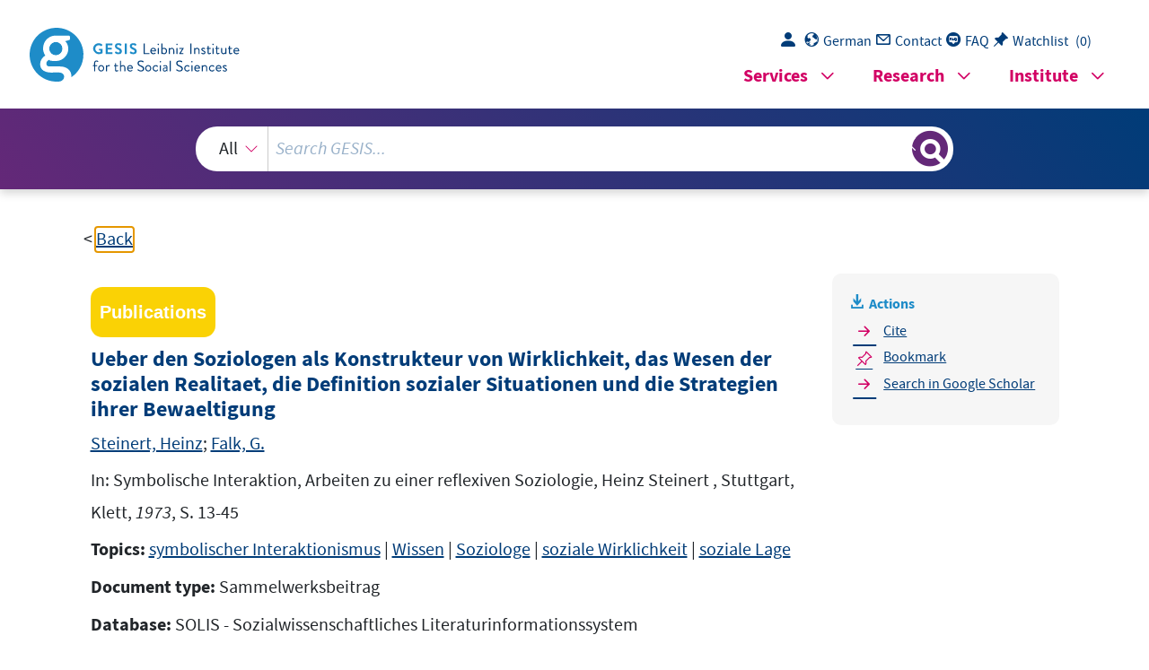

--- FILE ---
content_type: text/html; charset=UTF-8
request_url: https://search.gesis.org/services/get_stella_recommendation.php?doc_id=gesis-solis-00020470
body_size: 22374
content:
{"hits":{"total":{"value":10,"relation":"eq"},"hits":[{"_index":"gesis-18-01-2026-02-01-14","_id":"bibsonomy-stadtmuller2019adaptation","_version":1,"_seq_no":332164,"_primary_term":1,"found":true,"_source":{"id":"bibsonomy-stadtmuller2019adaptation","type":"publication","title":"Adaptation of the AAPOR Final Disposition Codes for the German Survey Context (Version 1.0)","date":"2019","date_recency":"2019","person":["Stadtm\u00fcller, Sven","Silber, Henning","Daikeler, Jessica","Martin, Silke","Sand, Matthias","Schmich, Patrick","Schr\u00f6der, Jette","Struminskaya, Bella","Weyandt, Kai","Zabal, Anouk"],"person_sort":"Stadtm\u00fcllerSilberDaikeler","language":"english","doi":"10.15465\/gesis-sg_en_026","source":"36, 2019","coreEditor":"","corePublisher":"","coreSatit":"","coreJournalTitle":"","corePagerange":"36","coreZsband":"","coreZsnummer":"","institution":"GESIS - Leibniz-Institut f\u00fcr Sozialwissenschaften","abstract":"Detailed and precise documentation is the key to scientific research and of particular importance for high-quality data collection. An important parameter for each survey is the response rate. It reflects how many persons initially invited to participate finally took part in a survey interview. In any case, every survey based on a probability sample should report its response rate, since it provides first and easily assessable information about the data collection process. The American Association for Public Opinion Research (AAPOR) has proposed Standard Definitions that include final disposition codes as guidelines for reporting of response rates. These definitions take various modes of data collection into account. However, the final disposition codes proposed by AAPOR are based on sampling and data collection practices in the context of the United States. To date, there is no clear guidance on how to adapt these definitions in a comparable manner for the German context. This survey guideline aims to close this information gap and offers operational definitions for the AAPOR final disposition codes that are applicable in the German context.","bibtex_key":"stadtmuller2019adaptation","remarks":"https:\/\/doi.org\/10.15465\/gesis-sg_en_026. (GESIS Panel)","address":"Mannheim","recordurl":"https:\/\/doi.org\/10.15465\/gesis-sg_en_026","document_type":"techreport","tags":["2019","ALLBUS_contra","GA","GESISpanel","GP.pop","GP.pop_input2019","GP.pop_pro","OA_SSOAR","OAproved","checked","english","jak","rp","techreport"],"data_source":["GESIS Panel-Bibliography"],"study_group":["GESIS Panel"],"group_description":[],"group_number":[],"group_link":[],"study_group_en":[],"group_description_en":[],"group_link_en":[],"group_image_file":[],"index_source":"Bibsonomy","literature_collection":"GESIS-Literaturpool","gesis_own":1},"system_type":"EXP","doc_rank":1,"rid":14279381},{"_index":"gesis-18-01-2026-02-01-14","_id":"gesis-solis-00625227","_version":1,"_seq_no":355129,"_primary_term":1,"found":true,"_source":{"title":"Wissenschaftstheoretische Positionen : wie verh\u00e4lt sich die Soziologie zu ihrem Gegenstand?","id":"gesis-solis-00625227","date":"2014","date_recency":"2014","portal_url":"http:\/\/sowiport.gesis.org\/search\/id\/gesis-solis-00625227","type":"publication","person":["Kneer, Georg"],"person_sort":"Kneer","source":"In: Handbuch der Soziologie, J\u00f6rn Lamla <Hrsg.> ; Hartmut Rosa <Hrsg.> ; David Strecker <Hrsg.>, Konstanz, UVK Verl.-Ges., 2014, S. 45-60","links":[],"subtype":"in_proceedings","publisher":"GESIS","database":"SOLIS - Sozialwissenschaftliches Literaturinformationssystem","document_type":"Sammelwerksbeitrag","coreAuthor":["Kneer, Georg"],"coreSjahr":"2014","coreSverl":"UVK Verl.-Ges.","coreSatit":"Handbuch der Soziologie","coreSseries":["UTB : Soziologie"],"corePagerange":"45-60","coreIsbn":"978-3-8252-8601-9","coredoctypelitadd":["Aufsatz"],"coreLanguage":["Deutsch (DE)"],"coreSort":"Konstanz","data_source":"GESIS-Literaturpool","link_count":0,"gesis_own":1,"fulltext":0,"index_source":"OUTCITE","literature_collection":"GESIS-Literaturpool"},"system_type":"BASE","doc_rank":2,"rid":14279381},{"_index":"gesis-18-01-2026-02-01-14","_id":"zis-GESIS2014GESISPanelStandardEdition","_version":2,"_seq_no":427502,"_primary_term":1,"found":true,"_source":{"type":"publication","document_type":"book","literature_collection":"GESIS-Literaturpool","data_source":"GESIS-ZIS","index_source":"GESIS-ZIS-BIBTEX","coreAuthor":["GESIS"],"date_recency":"2014","coreSjahr":"2014","date":"2014","title":"GESIS Panel Standard Edition. GESIS Datenarchiv, K\u00f6ln. ZA5665 Datenfile Version 3.0.0","url_scale":["http:\/\/zis.gesis.org\/skala\/Breyer-Bluemke-Deutsche-Version-der-Positive-and-Negative-Affect-Schedule-PANAS-(GESIS-Panel)"],"doi_scale":["http:\/\/dx.doi.org\/10.6102\/zis242"],"url_website_scale":["\"GESIS Panel\"http:\/\/www.gesis.org\/en\/services\/data-collection\/gesis-panel\/"],"url_dataset_scale":["\"GESIS Panel ? Standard Edition\"http:\/\/dx.doi.org\/10.4232\/1.12360","\"GESIS Panel ? Extended Edition\"http:\/\/dx.doi.org\/10.4232\/1.12359","\"Prim\u00e4rdaten OASIS 2009\"http:\/\/dx.doi.org\/10.5160\/psychdata.thcs01ol03","\"Altern und Lebenserfahrung im Erwachsenenalter (ALLEE) 2012\"http:\/\/dx.doi.org\/10.5160\/psychdata.lgfr97al01","\"Deutscher Alterungssurvey (DEAS) 2002\"http:\/\/www.dza.de\/fdz\/datenbestellung.html"],"note":"ZIS, Skala, s. url_scale","keywords":"ZIS","id":"zis-GESIS2014GESISPanelStandardEdition","person":["GESIS"],"person_sort":"GESIS","source":"","gesis_own":1,"related_instruments_tools":[{"view":"","id":"zis242"}],"link_count":1},"system_type":"EXP","doc_rank":3,"rid":14279381},{"_index":"gesis-18-01-2026-02-01-14","_id":"gesis-ssoar-40681","_version":2,"_seq_no":339241,"_primary_term":1,"found":true,"_source":{"title":"Die gesellschaftliche Konstruktion der Technik: zur Entwicklung eines Theorieansatzes f\u00fcr die Forschung im Bereich der Techniksoziologie","id":"gesis-ssoar-40681","date":"1989","date_recency":"1989","portal_url":"http:\/\/www.ssoar.info\/ssoar\/handle\/document\/40681","type":"publication","person":["Hochgerner, Josef"],"person_sort":"Hochgerner","links":[{"label":"URN","link":"http:\/\/nbn-resolving.de\/urn:nbn:de:0168-ssoar-406811"}],"publisher":"Seismo Verl.","document_type":"Konferenzbeitrag","institutions":["DGS"],"coreAuthor":["Hochgerner, Josef"],"coreEditor":["Hoffmann-Nowotny, Hans-Joachim"],"coreSjahr":"1989","corePublisher":"Seismo Verl.","coreSatit":"Kultur und Gesellschaft: gemeinsamer Kongre\u00df der Deutschen, der \u00d6sterreichischen und der Schweizerischen Gesellschaft f\u00fcr Soziologie, Z\u00fcrich 1988 ; Beitr\u00e4ge der Forschungskomitees, Sektionen und Ad-hoc-Gruppen","publishLocation_str_mv":"Z\u00fcrich","coreLanguage":"de","urn":"urn:nbn:de:0168-ssoar-406811","data_source":"GESIS-SSOAR","index_source":"GESIS-SSOAR","database":"SSOAR - Social Science Open Access Repository","link_count":0,"gesis_own":1,"fulltext":1,"metadata_quality":10,"full_text":"                                                     "},"system_type":"BASE","doc_rank":4,"rid":14279381},{"_index":"gesis-18-01-2026-02-01-14","_id":"gesis-ssoar-69790","_version":14,"_seq_no":428598,"_primary_term":1,"found":true,"_source":{"title":"The Survey on \"Family Models in Germany\" (FAMOD): a Description of the Data","id":"gesis-ssoar-69790","date":"2020","date_recency":"2020","abstract":"The FAMOD project, which is funded by the German Research Foundation (DFG), investigates the diversity of existing family  Models after separation or divorce in Germany. The project\u2019s aim is to provide detailed information about the living conditions of mothers, fathers, and children in different post-separation family configurations, namely in sole physical custody (SPC) and in joint physical custody (JPC) arrangements. Employing a multi-actor design, the survey closely examines the well-being of the  Individual family members in order to identify the potentials and challenges within a specific physical custody care arrangement. Because JPC families are still extremely rare in Germany (less than 1% of all families with minor children), this project is the first to collect data from a sufficient number of JPC families for detailed statistical analyses. Based on a quota sample, FAMOD provides data of 1,554 families in Germany (nuclear, SPC, and JPC families). This working paper contains a description of the sampling procedure, details about the process of data collection, and a benchmarking of selected core sociodemographic variables against the results from other German surveys.","portal_url":"https:\/\/www.ssoar.info\/ssoar\/handle\/document\/69790","type":"publication","topic":["Bundesrepublik Deutschland","Ehescheidung","Datenqualit\u00e4t","Mutter","Lebensbedingungen","Familienform","Kind","elterliche Trennung","Vater","elterliches Sorgerecht"],"person":["Steinbach, Anja","Brocker, Sven A.","Augustijn, Lara"],"person_sort":"SteinbachBrockerAugustijn","links":[{"label":"URN","link":"http:\/\/nbn-resolving.de\/urn:nbn:de:0168-ssoar-69790-1"},{"label":"DOI","link":"https:\/\/doi.org\/10.6104\/DBsF-2020-01"}],"document_type":"Forschungsbericht","coreAuthor":["Steinbach, Anja","Brocker, Sven A.","Augustijn, Lara"],"coreSjahr":"2020","coreZsband":"1\/2020","publishLocation_str_mv":"Duisburg","coreLanguage":"en","doi":"https:\/\/doi.org\/10.6104\/DBsF-2020-01","urn":"urn:nbn:de:0168-ssoar-69790-1","coreIssn":"0949-8516","data_source":"GESIS-SSOAR","index_source":"GESIS-SSOAR","database":"SSOAR - Social Science Open Access Repository","link_count":4,"gesis_own":1,"fulltext":1,"metadata_quality":10,"related_references":[{"view":"A. (2017). Getrennt gemeinsam erziehen. Befragung von Trennungseltern im Auftrag des BMFSFJ. Untersuchungsbericht.","pdf_url":""},{"view":"<a href=\"https:\/\/search.gesis.org\/research_data\/ZA6849\" target=\"_blank\">Steinbach, A., Helms, T. (2020). FAMOD -Familienmodelle in Deutschland -Methodenbe- richt. Cologne: GESIS Data Archive, 1.<\/a> ","pdf_url":""},{"view":"Jugendinstitut, D. (2012). Growing Up in Germany: Everyday Life \u0301s World (AID:A. GESIS Data Archive.","pdf_url":""},{"view":"<a href=\"https:\/\/doi.org\/10.1111\/fcre.12300\" target=\"_blank\">Meyer, D. R., Cancian, M., Cook, S. T. (2017). The growth in shared custody in the United States: Patterns and implications. Family Court Review, 55(4), pp. 500-512.<\/a> ","pdf_url":""},{"view":"P\u00f6tter, U. (2012). Design aspects of the AID:A 1 survey relevant for data analysts. GE- SIS Data Archive (ZA5577.","pdf_url":""},{"view":"<a href=\"https:\/\/search.gesis.org\/publication\/gesis-ssoar-19859\" target=\"_blank\">Berufsbildung, B., Markus\/Scharnhorst, S. W., T., Wende, T. (2018). Sonderauswertungen der \u201aDatenbank Auszubildende des Bundesinstituts f\u00fcr Berufsbildung auf Basis der Daten der Berufsbildungsstatistik der statistischen \u00c4mter des Bundes und der L\u00e4nder (Erhebung zum 31.12. Wies baden: Statistik der Baufertigstellungen. Merkmalsdefinitionen. Statistische Ana- lysen und Studien Nordrhein-Westfalen, Bd 17 oder Wirtschaft und Statistik 8\/2004.<\/a> <span class=\"references_pdf_link icon-gs-cv pe-1\"><\/span><a target=\"_blank\" href=\"https:\/\/www.ssoar.info\/ssoar\/bitstream\/handle\/document\/19859\/?sequence=1\">PDF<\/a>","pdf_url":"https:\/\/www.ssoar.info\/ssoar\/bitstream\/handle\/document\/19859\/?sequence=1"},{"view":"<a href=\"https:\/\/doi.org\/10.1111\/famp.12372\" target=\"_blank\">Steinbach, A. (2019). Children's and parents' well-being in joint physical custody: A lit- erature review. Fami- ly Process, 58(2), pp. 353-369.<\/a> ","pdf_url":""},{"view":"Archive, G. E. S., C. (n.d.). ZA6849 Data file Version 1.0.0.","pdf_url":""},{"view":"<a href=\"https:\/\/doi.org\/10.1111\/famp.12536\" target=\"_blank\">Steinbach, A., Augustijn, L., Corkadi, G. (2021). Joint physical custody and adolescents' life satisfac- tion in 37 North American and European countries. Family Process, 60(1), pp. 145-158.<\/a> ","pdf_url":""}],"related_research_data_search":[{"view":"PAIRFAM","link":"?q=PAIRFAM&type=research_data","link_reason":" scales from other family-related surveys (e.g.,  <b>pairfam<\/b> , GGP, HBSC), in particular surveys with a [...]  Family Panel ( <b>pairfam<\/b> ) made it impossible to compare the sample with the FAMOD sample. Additionally"},{"view":"ALLBUS","link":"?study_group=ALLBUS&type=research_data","link_reason":" Sozialwissenschaften\" [ <b>German General Social Survey<\/b> ]), a data set that is representative for the general [...]  used because of its longitudinal design and the associated problems of selection. The  <b>German General Social Survey<\/b>  (ALLBUS"},{"view":"SOEP","link":"?q=SOEP&type=research_data","link_reason":"\/en\/data \/samples\/). The same held true for the German  <b>Socio-Economic Panel<\/b>  (GSOEP). It could not be [...]  for the German  <b>Socio-Economic Panel<\/b>  (GSOEP). It could not be used because of its longitudinal design"},{"view":"Generations & Gender Survey","link":"?q=Generations & Gender Survey&type=research_data","link_reason":" Survey ( <b>GGS<\/b> ) was too old (Wave 1: 2005; Wave 2: 2008). The birth-cohort sample design of the German [...]  comparison. For instance, the data from the Generations and Gender Survey ( <b>GGS<\/b> ) was too old (Wave 1: 2005"}],"related_research_data_auto_10_4232_1_13571":[{"link_score":17.56142,"id":"ZA6849","check":""},{"link_reason":"ZA6849 Data file Version     <b>10.4232\/1.13571<\/b>     1.0.0                   Joint physical custody and adolescents"},{"link_reason":"ZA6849 Data file Version     <b>10.4232\/1.13571<\/b>     1.0.0                   Joint physical custody and adolescents"},{"link_reason":"ZA6849 Data file Version     <b>10.4232\/1.13571<\/b>     1.0.0                   Joint physical custody and adolescents"}],"related_research_data_auto_ALLBUS_2016":[{"link_score":8.988228,"id":"ZA5253","check":""},{"link_score":6.8483305,"id":"ZA5251","check":""},{"link_score":12.876767,"id":"ZA5252","check":""},{"link_score":11.080793,"id":"ZA5254","check":""},{"link_score":10.521729,"id":"ZA5250","check":""},{"link_reason":" the FAMOD sample and the ALLBUS sample, a subset was created for the  <b>ALLBUS 2016<\/b> . All respondents who"}],"related_research_data_auto_Familienmodelle_in_Deutschland_FAMOD":[{"link_score":26.826942,"id":"ZA6849","check":""},{"link_reason":" <b>in Deutschland (FAMOD<\/b> ) GESIS Data Archive, Cologne. [...]  <b>in Deutschland (FAMOD<\/b> )                        GESIS Data Archive, Cologne."},{"link_reason":" <b>in Deutschland (FAMOD<\/b> ) GESIS Data Archive, Cologne. [...]  <b>in Deutschland (FAMOD<\/b> )                        GESIS Data Archive, Cologne."},{"link_reason":" <b>in Deutschland (FAMOD<\/b> ) GESIS Data Archive, Cologne. [...]  <b>in Deutschland (FAMOD<\/b> )                        GESIS Data Archive, Cologne."}],"related_research_data_auto_Growing_Up_in_Germany_Everyday_Life_s_World_AID_A":[{"link_score":22.387283,"id":"ZA5577","check":""},{"link_reason":" <b>Up in Germany: Everyday Life\u00b4s World (AID:A<\/b> ) GESIS Data Archive (ZA5577) The growth in shared custody [...]  <b>Up in Germany: Everyday Life\u00b4s World (AID:A<\/b> )        Deutsches Jugendinstitut              GESIS Data"},{"link_reason":" <b>Up in Germany: Everyday Life\u00b4s World (AID:A<\/b> ) GESIS Data Archive (ZA5577) The growth in shared custody [...]  <b>Up in Germany: Everyday Life\u00b4s World (AID:A<\/b> )        Deutsches Jugendinstitut              GESIS Data"},{"link_reason":" <b>Up in Germany: Everyday Life\u00b4s World (AID:A<\/b> ) GESIS Data Archive (ZA5577) The growth in shared custody [...]  <b>Up in Germany: Everyday Life\u00b4s World (AID:A<\/b> )        Deutsches Jugendinstitut              GESIS Data"}],"related_research_data_auto_The_German_Family_Panel_pairfam":[{"link_score":16.696383,"id":"ZA5678","check":""},{"link_reason":"The birth-cohort sample design of  <b>the German Family Panel (pairfam<\/b> ) made it impossible to compare the [...] The birth-cohort sample design of  <b>the German Family Panel (pairfam<\/b> ) made it impossible to compare the"}],"related_research_data_auto_ZA5254":[{"link_score":15.709888,"id":"ZA5254","check":""},{"link_reason":"GESIS Data Archive ( <b>ZA5254<\/b> ) FAMOD -Familienmodelle in Deutschland -Methodenbericht GESIS Data Archive [...] GESIS Data Archive ( <b>ZA5254<\/b> )        German General Social Survey              Allgemeine Bev\u00f6lkerungsumfrage"},{"link_reason":"GESIS Data Archive ( <b>ZA5254<\/b> ) FAMOD -Familienmodelle in Deutschland -Methodenbericht GESIS Data Archive [...] GESIS Data Archive ( <b>ZA5254<\/b> )        German General Social Survey              Allgemeine Bev\u00f6lkerungsumfrage"},{"link_reason":"GESIS Data Archive ( <b>ZA5254<\/b> ) FAMOD -Familienmodelle in Deutschland -Methodenbericht GESIS Data Archive [...] GESIS Data Archive ( <b>ZA5254<\/b> )        German General Social Survey              Allgemeine Bev\u00f6lkerungsumfrage"}],"related_research_data_auto_ZA5577":[{"link_score":18.67067,"id":"ZA5577","check":""},{"link_reason":"GESIS Data Archive (ZA6849) Growing Up in Germany: Everyday Life\u00b4s World (AID:A) GESIS Data Archive ( <b>ZA5577<\/b>  [...] of the AID:A 1 survey relevant for data analysts        U P\u00f6tter              GE-SIS Data Archive ( <b>ZA5577<\/b> "},{"link_reason":"GESIS Data Archive (ZA6849) Growing Up in Germany: Everyday Life\u00b4s World (AID:A) GESIS Data Archive ( <b>ZA5577<\/b>  [...] of the AID:A 1 survey relevant for data analysts        U P\u00f6tter              GE-SIS Data Archive ( <b>ZA5577<\/b> "},{"link_reason":"GESIS Data Archive (ZA6849) Growing Up in Germany: Everyday Life\u00b4s World (AID:A) GESIS Data Archive ( <b>ZA5577<\/b>  [...] of the AID:A 1 survey relevant for data analysts        U P\u00f6tter              GE-SIS Data Archive ( <b>ZA5577<\/b> "}],"related_research_data_auto_ZA6849":[{"link_score":19.922224,"id":"ZA6849","check":""},{"link_reason":"scales see the data and codebooks of FAMOD on the GESIS website (https:\/\/search.gesis.org\/research_data\/ <b>ZA6849 ZA6849<\/b>  Data file Version Joint physical custody and adolescents' life satisfaction in 37 North American"},{"link_reason":"scales see the data and codebooks of FAMOD on the GESIS website (https:\/\/search.gesis.org\/research_data\/ <b>ZA6849 ZA6849<\/b>  Data file Version Joint physical custody and adolescents' life satisfaction in 37 North American"},{"link_reason":"scales see the data and codebooks of FAMOD on the GESIS website (https:\/\/search.gesis.org\/research_data\/ <b>ZA6849 ZA6849<\/b>  Data file Version Joint physical custody and adolescents' life satisfaction in 37 North American"}]},"system_type":"EXP","doc_rank":5,"rid":14279381},{"_index":"gesis-18-01-2026-02-01-14","_id":"ubk-opac-LY000634801-LP","_version":1,"_seq_no":379569,"_primary_term":1,"found":true,"_source":{"title":"Sozialisationstheorien : eine Einf\u00fchrung in den Zusammenhang von Gesellschaft, Institution und Subjektwerdung","id":"ubk-opac-LY000634801-LP","date":"1997","date_recency":"1997","portal_url":"http:\/\/sowiport.gesis.org\/search\/id\/ubk-opac-LY000634801","type":"publication","topic":["Sozialisation","Theorie"],"person":["Tillmann, Klaus-J\u00fcrgen"],"person_sort":"Tillmann","source":"Reinbek bei Hamburg, Rowohlt, 1997, 317  : graph. Darst., (rororo ; 55476 : Rowohlts Enzyklop\u00e4die)","links":[],"subtype":"book","publisher":"USB K\u00f6ln","database":"USB K\u00f6ln - Sondersammelgebiet Sozialwissenschaften","document_type":"Buch","coreAuthor":["Tillmann, Klaus-J\u00fcrgen"],"coreEdition":"Orig.-Ausg., 8. Aufl.","corePublisher":"Rowohlt","coreSseries":["rororo ; 55476 : Rowohlts Enzyklop\u00e4die"],"coreIsbn":"3-499-55476-3","coreLanguage":["Deutsch (DE)"],"data_source":"GESIS-Literaturpool","link_count":0,"gesis_own":1,"fulltext":0,"index_source":"LINK-DB-NEW","literature_collection":"GESIS-Literaturpool"},"system_type":"BASE","doc_rank":6,"rid":14279381},{"_index":"gesis-18-01-2026-02-01-14","_id":"gesis-ssoar-66069","_version":8,"_seq_no":428373,"_primary_term":1,"found":true,"_source":{"title":"Documenting Georeferenced Social Science Survey Data: Limits of Metadata Standards and Possible Solutions","id":"gesis-ssoar-66069","date":"2019","date_recency":"2019","abstract":"In this article, we present documentation of the georeferenced social science survey data that are spatially linked to geospatial data attributes. We introduce the challenges of documentation, as different metadata standards are used for both data sources: social science survey data and geospatial data. In particular, we analyze the extent to which the social sciences metadata standard DDI Lifecycle is capable of incorporating the geosciences metadata standard ISO 19115. We find that the most challenging attributes to describe are those concerning the geographic structure of the geospatial data, especially if they stem from different sources. To navigate these issues, we developed and evaluated four workaround approaches which we demonstrate in a case study on the georeferenced German General Social Survey. Because not all of the approaches apply equally to every research project and institution, we provide a scheme to assist in making informed and weighted decisions.","portal_url":"https:\/\/www.ssoar.info\/ssoar\/handle\/document\/66069","type":"publication","topic":["Datengewinnung","Geographie","Datendokumentation","ALLBUS","Befragung","geographische Faktoren","Fallstudie","Umfrageforschung","Datenaufbereitung"],"person":["J\u00fcnger, Stefan","Borschewski, Kerrin","Zenk-M\u00f6ltgen, Wolfgang"],"person_sort":"J\u00fcngerBorschewskiZenk-M\u00f6ltgen","source":"In: The Journal of Map & Geography Libraries: Advances in Geospatial Information, Collections & Archives, 15, 2019, 1, 68-95","links":[{"label":"URN","link":"http:\/\/nbn-resolving.de\/urn:nbn:de:0168-ssoar-66069-4"},{"label":"DOI","link":"https:\/\/doi.org\/10.1080\/15420353.2019.1659903"}],"subtype":"journal_article","document_type":"Zeitschriftenartikel","institutions":["GESIS"],"coreAuthor":["J\u00fcnger, Stefan","Borschewski, Kerrin","Zenk-M\u00f6ltgen, Wolfgang"],"coreSjahr":"2019","coreJournalTitle":"The Journal of Map & Geography Libraries: Advances in Geospatial Information, Collections & Archives","coreZsband":"15","coreZsnummer":"1","coreLanguage":"en","doi":"https:\/\/doi.org\/10.1080\/15420353.2019.1659903","urn":"urn:nbn:de:0168-ssoar-66069-4","coreIssn":"1542-0361","data_source":"GESIS-SSOAR","index_source":"GESIS-SSOAR","database":"SSOAR - Social Science Open Access Repository","link_count":2,"gesis_own":1,"fulltext":1,"metadata_quality":10,"related_references":[{"view":"<a href=\"https:\/\/d-nb.info\/1245333070\" target=\"_blank\">A. K. L., K. L. A. (2015). Leitlinien zur bundesweit einheitlichen Archivierung von Geobasisdaten. Hamburg: Abschlussbericht der gemeinsamen AdV-KLA-Arbeitsgruppe \"Archivierung von Geobasisdaten\" 2014-2015.<\/a> ","pdf_url":""},{"view":"<a href=\"https:\/\/doi.org\/10.1300\/j230v02n01_03\" target=\"_blank\">Ahonen-Rainio, P. (2006). Metadata for geographic information. Journal of Map & Geography Libraries, 2(1), pp. 37-66.<\/a> ","pdf_url":""},{"view":"<a href=\"https:\/\/doi.org\/10.1353\/sof.2002.0038\" target=\"_blank\">Ainsworth, J. W. (2002). Why does it take a village?: the media- tion of neighborhood effects on educational achievement. So- cial Forces, 81(1), pp. 117-152.<\/a> ","pdf_url":""},{"view":"<a href=\"https:\/\/doi.org\/10.1080\/10106049.2010.496496\" target=\"_blank\">Allshouse, W. B., Fitch, M. K., Hampton, K. H., Gesink, D. C., Doherty, I. A., Leone, P. A., Serre, M. L., Miller, W. C. (2010). Geomasking sensitive health data and privacy protection: An evaluation using an E911 database. Geocarto International, 25(6).<\/a> ","pdf_url":""},{"view":"<a href=\"https:\/\/utpjournals.press\/doi\/10.3138\/RU65-81R3-0W75-8V21\" target=\"_blank\">Armstrong, M. P., Ruggles, A. J. (2005). Geographic information technologies and personal privacy. Cartographica: The International Journal for Geographic Information and Geovisualization, 40(4), pp. 63-73.<\/a> ","pdf_url":""},{"view":"<a href=\"https:\/\/search.gesis.org\/publication\/zis-Allport1958The\" target=\"_blank\">Allport, G. W., Clark, K., Pettigrew, T. (1954). The Nature of Prejudice. Abridged. Reading. Palo Alto \/ London, Don Mills: Addison-Wesley Publishing Company, Inc. Educational Opportunities and the Role of Institutions, ZEV Discussion Paper, 8(9).<\/a> ","pdf_url":""},{"view":"<a href=\"https:\/\/doi.org\/10.2307\/588680\" target=\"_blank\">Blalock, H. M. (1967). Toward a Theory of Minority-Group Relations. New York: Wiley.<\/a> ","pdf_url":""},{"view":"<a href=\"https:\/\/search.gesis.org\/publication\/gesis-ssoar-57551\" target=\"_blank\">Bluemke, M., Resch, B., Lechner, C., ., Kolb, J. P., Kolb, J. P. (2017). Integrat- ing Geographic Information into Survey Research: Current Applications, Chal- lenges, and Future Avenues. Survey Research Methods, 11(3), pp. 307-327.<\/a> ","pdf_url":""},{"view":"<a href=\"https:\/\/journals.sagepub.com\/doi\/10.2307\/1388607\" target=\"_blank\">Blumer, H. (1958). Race Prejudice as a Sense of Group Position, in: The Pacific Sociologi. The Pacific So- ciological Review, 1(1), pp. 3-7.<\/a> ","pdf_url":""},{"view":"<a href=\"https:\/\/doi.org\/10.1093\/eurpub\/ckt117\" target=\"_blank\">Bocquier, A., Cortaredona, S., Boutin, C., David, A., Bigot, A., Chaix, B., Gaudart, J., Verger, P. (2014). Is Exposure to Night-Time Traffic Noise a Risk Factor for Pur- chase of Anxiolytic-Hypnotic Medication? A Cohort Study. The European Journal of Public Health, 24(2), pp. 298-303.<\/a> <span class=\"references_pdf_link icon-gs-cv pe-1\"><\/span><a target=\"_blank\" href=\"https:\/\/academic.oup.com\/eurpub\/article-pdf\/24\/2\/298\/17358747\/ckt117.pdf\">PDF<\/a>","pdf_url":"https:\/\/academic.oup.com\/eurpub\/article-pdf\/24\/2\/298\/17358747\/ckt117.pdf"},{"view":"<a href=\"https:\/\/doi.org\/10.1002\/hec.2948\" target=\"_blank\">Boes, S., N\u00fcesch, S., Stillman, S. (2013). Aircraft noise, health, and residential sorting: Evidence from two quasi-experiments: Aircraft noise and health. Health Economics, 22(9), pp. 1037-1051.<\/a> <span class=\"references_pdf_link icon-gs-cv pe-1\"><\/span><a target=\"_blank\" href=\"https:\/\/www.econstor.eu\/bitstream\/10419\/62520\/1\/720531691.pdf\">PDF<\/a>","pdf_url":"https:\/\/www.econstor.eu\/bitstream\/10419\/62520\/1\/720531691.pdf"},{"view":"<a href=\"https:\/\/doi.org\/10.1016\/j.ssresearch.2010.04.013\" target=\"_blank\">Crowder, K., South, S. J. (2011). Spatial and Temporal Dimensions of Neigh- borhood Effects on High School Graduation. Social Science Research, 40(1), pp. 87-106.<\/a> ","pdf_url":""},{"view":"<a href=\"https:\/\/osf.io\/wzps8\/\" target=\"_blank\">D. (2017). DataCite Metadata Scheme 4.1.<\/a> ","pdf_url":""},{"view":"<a href=\"https:\/\/doi.org\/10.1177\/0042098014522719\" target=\"_blank\">Dill, V., Jirjahn, U. (2014). Uwe 2014: Ethnic Residential Segregation and Immigrants' Percep- tions of Discrimination in West Germany. Urban Stud- ies, 51(16), pp. 3330-3347.<\/a> <span class=\"references_pdf_link icon-gs-cv pe-1\"><\/span><a target=\"_blank\" href=\"http:\/\/www.diw.de\/documents\/publikationen\/73\/diw_01.c.390463.de\/diw_sp0416.pdf\">PDF<\/a>","pdf_url":"http:\/\/www.diw.de\/documents\/publikationen\/73\/diw_01.c.390463.de\/diw_sp0416.pdf"},{"view":"<a href=\"https:\/\/onlinelibrary.wiley.com\/doi\/10.1111\/jomf.12355\" target=\"_blank\">Downey, L., Crowder, K., Kemp, R. J. (2016). Family Structure, Res- idential Mobility, and Environmental Inequality: Family Structure and Envi- ronmental Inequality. Journal of Marriage and Family, 79(2), pp. 535-555.<\/a> ","pdf_url":""},{"view":"<a href=\"https:\/\/kilthub.cmu.edu\/articles\/journal_contribution\/Disclosure_Risk_vs_Data_Utility_The_R-U_Confidentiality_Map\/6471215\/1\" target=\"_blank\">Duncan, G. T., Keller-McNulty, S. A., Stokes, S. L. (2003). Disclosure risk vs. data utility: The R-U confidentiality map. CHANCE, 17(3), pp. 16-20.<\/a> ","pdf_url":""},{"view":"<a href=\"https:\/\/doi.org\/10.1177\/0306312711413314\" target=\"_blank\">Edwards, P. N. M., S.\/Batcheller, M., L.\/Bowker, A., ., L, C. (2011). Edwards u. a.: Science Friction. Data, Metadata, and Collaboration. Social Studies of Science, 41(5), pp. 667-690.<\/a> ","pdf_url":""},{"view":"Parliament, E., Council, E. (2002). Directive 2002\/49\/EC of the European Parliament and of the European Council.","pdf_url":""},{"view":"<a href=\"https:\/\/search.gesis.org\/publication\/gris-publication-4boq44paego0\" target=\"_blank\">F\u00f6rster, A. (2018). Ethnic Heterogeneity and Electoral Turnout: Evidence from Lin- king Neighbourhood Data with Individual Voter Data. GESIS -Leibniz-Institut f\u00fcr Sozialwissenschaften (2015): Allgemeine Bev\u00f6lkerungsumfrage der Sozialwissen- schaften ALLBUS 2014. GESIS Datenarchiv, 53 pp. 57-65.<\/a> ","pdf_url":""},{"view":"<a href=\"http:\/\/hdl.handle.net\/10419\/152302\" target=\"_blank\">Goebel, J., Goodchild, D. I. W., M, H., R., Wise, S. (2017). SOEP 2015 -Informationen zu den SOEP-Geocodes in SOEP v32 (Tech. DIW Berlin, German Institute for Economic Research. International journal of geographical information systems, 65 pp. 407-423.<\/a> ","pdf_url":""},{"view":"<a href=\"https:\/\/revista.profesionaldelainformacion.com\/index.php\/EPI\/article\/view\/epi.2016.jul.04\" target=\"_blank\">G\u00f3mez, N. D., M\u00e9ndez, E., Hern\u00e9ndez-P\u00e9rez, T. (2016). Data and metadata research in the social sciences and humanities: An approach from data repositories in these disciplines. El Profesional de La Informaci\u00f3n, 25(4).<\/a> <span class=\"references_pdf_link icon-gs-cv pe-1\"><\/span><a target=\"_blank\" href=\"https:\/\/e-archivo.uc3m.es\/bitstream\/10016\/24966\/1\/social_PI_2016.pdf\">PDF<\/a>","pdf_url":"https:\/\/e-archivo.uc3m.es\/bitstream\/10016\/24966\/1\/social_PI_2016.pdf"},{"view":"<a href=\"https:\/\/iassistquarterly.com\/index.php\/iassist\/article\/view\/500\" target=\"_blank\">Green, A., Humphrey, C. (2013). Building the DDI. IASSIST Quarterly, 37(1), pp. 36-44.<\/a> ","pdf_url":""},{"view":"<a href=\"https:\/\/search.gesis.org\/publication\/gesis-ssoar-57195\" target=\"_blank\">Hillmert, S., Hartung, A., We\u00dfling, K. (2017). 'Dealing with space and place in standard survey data'. Survey Research Methods, 11(3), pp. 267-287.<\/a> ","pdf_url":""},{"view":"<a href=\"https:\/\/doi.org\/10.3886\/ddilongitudinal03\" target=\"_blank\">Hoyle, L., Castillo, F., Clark, B., Kashyap, N. K., Perpich, D., Wackerow, J., Wenzig, K. (2011). Metadata for the longitudinal data life cycle: The role and benefit of metadata management and reuse.<\/a> <span class=\"references_pdf_link icon-gs-cv pe-1\"><\/span><a target=\"_blank\" href=\"https:\/\/ddialliance.org\/sites\/default\/files\/MetadataForTheLongitudinalDataLifeCycle.pdf\">PDF<\/a>","pdf_url":"https:\/\/ddialliance.org\/sites\/default\/files\/MetadataForTheLongitudinalDataLifeCycle.pdf"},{"view":"<a href=\"https:\/\/search.gesis.org\/publication\/gesis-ssoar-61381\" target=\"_blank\">Jensen, U. K., Alexia\/Zenk-M\u00f6ltgen, W., Zenk-M\u00f6ltgen, W. (2011). Metadaten und Standards. Bad Honnef: Bock + Herchen Verlag. Handbuch Forschungsdatenmanagement, pp. 83-100.<\/a> <span class=\"references_pdf_link icon-gs-cv pe-1\"><\/span><a target=\"_blank\" href=\"https:\/\/www.ssoar.info\/ssoar\/bitstream\/handle\/document\/61381\/?sequence=1\">PDF<\/a>","pdf_url":"https:\/\/www.ssoar.info\/ssoar\/bitstream\/handle\/document\/61381\/?sequence=1"},{"view":"<a href=\"https:\/\/search.gesis.org\/publication\/gesis-ssoar-61788\" target=\"_blank\">Jensen, U., Zenk-M\u00f6ltgen, W., Wasner, C. (2019). Metadatenstandards Im Kontext Sozialwissenschaftlicher Daten. Berlin, Toronto: Opladen. Forschungsdatenmanagement Sozialwissenschaftlicher Umfragedaten. Grundlagen Und Praktische L\u00f6sungen F\u00fcr Den Umgang Mit Quantitativen Forschungsdaten.<\/a> <span class=\"references_pdf_link icon-gs-cv pe-1\"><\/span><a target=\"_blank\" href=\"https:\/\/www.ssoar.info\/ssoar\/bitstream\/handle\/document\/61788\/?sequence=1\">PDF<\/a>","pdf_url":"https:\/\/www.ssoar.info\/ssoar\/bitstream\/handle\/document\/61788\/?sequence=1"},{"view":"<a href=\"https:\/\/search.gesis.org\/publication\/gesis-ssoar-63688\" target=\"_blank\">J\u00fcnger, S. (2019). Using Georeferenced Data in Social Science Survey Research: The Method of Spatial Linking and Its Application with the German General Social Survey and the GESIS Panel; GESIS Schriftenr. Mannheim, Germany: GESIS Leibniz Institute for the Social Sciences. GESIS-Schriftenreihe, 24.<\/a> <span class=\"references_pdf_link icon-gs-cv pe-1\"><\/span><a target=\"_blank\" href=\"https:\/\/www.ssoar.info\/ssoar\/bitstream\/handle\/document\/63688\/?sequence=1\">PDF<\/a>","pdf_url":"https:\/\/www.ssoar.info\/ssoar\/bitstream\/handle\/document\/63688\/?sequence=1"},{"view":"<a href=\"https:\/\/search.gesis.org\/publication\/gris-publication-6sb42nr38070\" target=\"_blank\">Klinger, J., M\u00fcller, S., Schaeffer, M. (2017). Der Halo-Effekt in einheimisch-homogenen Nachbar- schaften: Steigert die ethnische Diversit\u00e4t angrenzender Nachbarschaften die Xenophobie? Zeitschrift F\u00fcr Soziologie, forthcoming. Zeitschrift f\u00fcr Sozio- logie, 46(6), pp. 402-419.<\/a> ","pdf_url":""},{"view":"<a href=\"https:\/\/doi.org\/10.1080\/15420353.2015.1043170\" target=\"_blank\">Kong, N. N. (2015). Exploring best management practices for geospatial data in academic libraries. Journal of Map & Geography Libraries, 11(2).<\/a> ","pdf_url":""},{"view":"<a href=\"https:\/\/doi.org\/10.1086\/686942\" target=\"_blank\">Legewie, J., Schaeffer, M. (2016). Contested Boundaries: Explaining Where Ethnoracial Di- versity Provokes Neighborhood Conflict. American Journal of So- ciology, 122(1), pp. 125-161.<\/a> ","pdf_url":""},{"view":"<a href=\"https:\/\/doi.org\/10.1111\/spsr.12217\" target=\"_blank\">Martig, N., Bernauer, J. (2016). Der Halo-Effekt: Diffuses Bedrohungsempfinden Und SVP- W\u00e4hleranteil. Swiss Political Science Review, 22(3), pp. 385-408.<\/a> ","pdf_url":""},{"view":"<a href=\"https:\/\/doi.org\/10.48550\/arxiv.1510.04406\" target=\"_blank\">Matloff, N., Tendick, P. (2015). A new method for avoiding data disclosure while automatically preserving multivariate relations.<\/a> <span class=\"references_pdf_link icon-gs-cv pe-1\"><\/span><a target=\"_blank\" href=\"https:\/\/arxiv.org\/pdf\/1510.04406.pdf\">PDF<\/a>","pdf_url":"https:\/\/arxiv.org\/pdf\/1510.04406.pdf"},{"view":"<a href=\"https:\/\/mda.gesis.org\/index.php\/mda\/article\/view\/2013.016\" target=\"_blank\">Meyer, R., Enzler, H. (2013). Geographic Information System (GIS) and its Application in the Social Sciences using the Example of the Swiss Environmental Survey. Methoden, Daten, Analysen (mda, 7(3), pp. 317-346.<\/a> ","pdf_url":""},{"view":"<a href=\"https:\/\/openalex.org\/W2232199078\" target=\"_blank\">M\u00fcller, S. S., Stefan\/Zenk-M\u00f6ltgen, W., Zenk-M\u00f6ltgen, W. (2015). Georeferenced Survey Data at the GESIS Data Archive. Copenhagen: Vortrag: EDDI15 -7th Annual European DDI User Conference.<\/a> ","pdf_url":""},{"view":"<a href=\"https:\/\/openalex.org\/W2558672055\" target=\"_blank\">M\u00fcller, S. S., Stefan\/Zenk-M\u00f6ltgen, W., Zenk-M\u00f6ltgen, W. (2016). The Past, Present and Future of Geocoded Sur- vey Data at the GESIS Data Archive. Cologne: Vortrag: EDDI16 -8th Annual European DDI User Conference.<\/a> ","pdf_url":""},{"view":"<a href=\"https:\/\/search.gesis.org\/publication\/gesis-ssoar-61791\" target=\"_blank\">M\u00fcller, S. (2019). R\u00e4umliche Verkn\u00fcpfung georeferenzierter Umfragedaten mit Geo- daten: Chancen, Herausforderungen und praktische Empfehlungen. Opladen, Berlin, Toronto: Grundlagen Und Praktische L\u00f6sungen F\u00fcr Den Umgang Mit Quantitativen Forschungsdaten. Opladen. Forschungsdatenmanagement sozialwis- senschaftlicher Umfragedaten. Grundlagen und praktische L\u00f6sungen f\u00fcr den Umgang mit quantitativen Forschungsdaten, pp. 211-229.<\/a> <span class=\"references_pdf_link icon-gs-cv pe-1\"><\/span><a target=\"_blank\" href=\"https:\/\/www.ssoar.info\/ssoar\/bitstream\/handle\/document\/61791\/?sequence=1\">PDF<\/a>","pdf_url":"https:\/\/www.ssoar.info\/ssoar\/bitstream\/handle\/document\/61791\/?sequence=1"},{"view":"<a href=\"https:\/\/search.gesis.org\/publication\/gris-publication-32nsgdjr7chg\" target=\"_blank\">M\u00fcller, S., Schweers, S., Siegers, P. (2017). Geocoding and Spatial Linking of Sur- vey Data-An Introduction for Social Scientists (Tech. Rep. No. 2017|15). GESIS - Leibniz Institute for the Social Sciences, 15 pp. 1-29.<\/a> ","pdf_url":""},{"view":"<a href=\"https:\/\/doi.org\/10.1007\/s11205-011-9981-8\" target=\"_blank\">Nonnenmacher, A., Friedrichs, J. (2011). The missing link: Deficits of country-level studies. A review of 22 articles explaining life satisfaction. Social Indicators Research, 110.<\/a> ","pdf_url":""},{"view":"<a href=\"https:\/\/linkinghub.elsevier.com\/retrieve\/pii\/S1352231015301655\" target=\"_blank\">Oiamo, T. H., Baxter, J., Grgicak-Mannion, A., Xu, X., Luginaah, I. N. (2015). Septem- ber). Place Effects on Noise Annoyance: Cumulative Exposures, Odour Annoy- ance and Noise Sensitivity as Mediators of Environmental Context. Atmospheric Environment, 116 pp. 183-193.<\/a> ","pdf_url":""},{"view":"Contributors, O. (2017). Planet dump.","pdf_url":""},{"view":"<a href=\"https:\/\/doi.org\/10.1080\/15420353.2015.1064054\" target=\"_blank\">Porcal-Gonzalo, M. C. (2015). A strategy for the management, preservation, and reutilization of geographical information based on the lifecycle of geospatial data: An assessment and a proposal based on experiences from Spain and Europe. Journal of Map & Geography Libraries, 11(3).<\/a> ","pdf_url":""},{"view":"<a href=\"https:\/\/iassistquarterly.com\/index.php\/iassist\/article\/view\/499\" target=\"_blank\">Rasmussen, K. B. (2014). Social Science Metadata and the Foundations of the DDI. IASSIST Quarterly, 37(1).<\/a> ","pdf_url":""},{"view":"<a href=\"https:\/\/doi.org\/10.1016\/j.ssresearch.2017.11.009\" target=\"_blank\">. (2018). Neighbours matter: A nation-wide small-area as- sessment of environmental inequality in Germany\u00ab. Social Science Re- search 70, 70 pp. 198-211.<\/a> ","pdf_url":""},{"view":"<a href=\"https:\/\/doi.org\/10.1080\/01419870.2011.623786\" target=\"_blank\">Rydgren, J., Ruth, P. (2013). Contextual explanations of radical right-wing support in Sweden: Socioeconomic marginaliza- tion, group threat, and the halo effect. Ethnic and Racial Studies, 36(4), pp. 711-728.<\/a> ","pdf_url":""},{"view":"<a href=\"https:\/\/www.mdpi.com\/1660-4601\/11\/4\/3765\" target=\"_blank\">Saib, M. S., Caudeville, J., Carre, F., Ganry, O., Trugeon, A., Cicolella, A. (2014). Spa- tial Relationship Quantification Between Environmental, Socioeconomic and Health Data at Different Geo- graphic Levels. International Journal of Environmental Research and Public Health, 11(4), pp. 3765-3786.<\/a> <span class=\"references_pdf_link icon-gs-cv pe-1\"><\/span><a target=\"_blank\" href=\"http:\/\/pdfs.semanticscholar.org\/38c7\/9cfa8f83d87ecbbc834f9016619a24c1b082.pdf\">PDF<\/a>","pdf_url":"http:\/\/pdfs.semanticscholar.org\/38c7\/9cfa8f83d87ecbbc834f9016619a24c1b082.pdf"},{"view":"<a href=\"https:\/\/search.gesis.org\/publication\/gris-publication-oe17lgpv2gk0\" target=\"_blank\">Schweers, S., Kinder-Kurlanda, K., M\u00fcller, S., Siegers, P. (2016). Con- ceptualizing a Spatial Data Infrastructure for the Social Sciences: An Exam- ple from Germany. Journal of Map & Geography Li- braries, 12(1), pp. 100-126.<\/a> ","pdf_url":""},{"view":"<a href=\"https:\/\/onlinelibrary.wiley.com\/doi\/10.1111\/j.1751-5823.2012.00194.x\" target=\"_blank\">Skinner, C. (2012). Statistical Disclosure Risk. Separating Potential and Harm. Statistical Disclosure Risk. International Statistical Review, 80(3), pp. 349-368.<\/a> ","pdf_url":""},{"view":"<a href=\"https:\/\/linkinghub.elsevier.com\/retrieve\/pii\/S0049089X15001271\" target=\"_blank\">Sluiter, R., Tolsma, J., Scheepers, P. (2015). At which geographic scale does ethnic diversity affect intra- neighborhood social capital?. Social Science Research, 54 pp. 80-95.<\/a> ","pdf_url":""},{"view":"<a href=\"https:\/\/doi.org\/10.1016\/j.scitotenv.2015.03.053\" target=\"_blank\">Stansfeld, S. A., Shipley, M. (2015). Noise sensitivity and future risk of illness and mortality. Science of the Total Environment, 520 pp. 114-119.<\/a> ","pdf_url":""},{"view":"<a href=\"https:\/\/china.elgaronline.com\/view\/edcoll\/9780857932969\/9780857932969.00007.xml\" target=\"_blank\">Stimson, R. (2014). A Spatially Integrated Approach to Social Science Research. Cheltenham, United Kingdom: Edward El- gar. Handbook of Research Methods and Applications in Spatially Integrated Social Science, pp. 13-25.<\/a> ","pdf_url":""},{"view":"<a href=\"https:\/\/doi.org\/10.1007\/s00127-014-0993-y\" target=\"_blank\">Termorshuizen, F., Braam, A. W., Ameijden, E. J. C. (2015). Neighborhood ethnic density and suicide risk among different migrant groups in the four big cities in the Netherlands. Social Psychiatry and Psychiatric Epidemiology, 50(6), pp. 951-962.<\/a> ","pdf_url":""},{"view":"<a href=\"https:\/\/link.springer.com\/article\/10.1007\/s11205-016-1264-y\" target=\"_blank\">Tolsma, J., Meer, T. W. G., Schoot, R., Lugtig, P., Hox, J. (2017). Losing Wallets, Retaining Trust? The Relationship Be- tween Ethnic Heterogeneity and Trusting Coethnic and Non-coethnic Neighbours and Non-neighbours to Return a Lost Wallet. Social Indica- tors Research, 131(2), pp. 631-658.<\/a> <span class=\"references_pdf_link icon-gs-cv pe-1\"><\/span><a target=\"_blank\" href=\"https:\/\/pure.uva.nl\/ws\/files\/21075800\/10.1007_2Fs11205_016_1264_y.pdf\">PDF<\/a>","pdf_url":"https:\/\/pure.uva.nl\/ws\/files\/21075800\/10.1007_2Fs11205_016_1264_y.pdf"},{"view":"<a href=\"https:\/\/doi.org\/10.1007\/s00799-016-0177-3\" target=\"_blank\">Eynden, ., Veerle, ., Corti, L. (2017). Advancing research data publishing practices for the social sciences: From archive activity to empowering researchers. International Journal on Digital Libraries, 18(2).<\/a> <span class=\"references_pdf_link icon-gs-cv pe-1\"><\/span><a target=\"_blank\" href=\"https:\/\/link.springer.com\/content\/pdf\/10.1007%2Fs00799-016-0177-3.pdf\">PDF<\/a>","pdf_url":"https:\/\/link.springer.com\/content\/pdf\/10.1007%2Fs00799-016-0177-3.pdf"},{"view":"<a href=\"https:\/\/doi.org\/10.29173\/iq501\" target=\"_blank\">Vardigan, M. (2013). The DDI Matures: 1997 to the Present. 6.<\/a> ","pdf_url":""},{"view":"<a href=\"http:\/\/www.ijdc.net\/article\/view\/66\" target=\"_blank\">Vardigan, M. H., Pascal\/Thomas, W., Thomas, W. (2008). Data Documentation Initiative. Toward a Standard for the Social Sciences. The International Journal of Digital Curation, 3(1), pp. 107-113.<\/a> <span class=\"references_pdf_link icon-gs-cv pe-1\"><\/span><a target=\"_blank\" href=\"http:\/\/pdfs.semanticscholar.org\/1a6b\/cce941befad3dab068c534b1a5c26307a232.pdf\">PDF<\/a>","pdf_url":"http:\/\/pdfs.semanticscholar.org\/1a6b\/cce941befad3dab068c534b1a5c26307a232.pdf"},{"view":"<a href=\"https:\/\/publikationen.uni-tuebingen.de\/xmlui\/handle\/10900\/73814\" target=\"_blank\">We\u00dfling, K. (2016). The Influence of Socio-Spatial Contexts on Transitions from School to Vocational and Academic Training in Germany [Eberhard Karls Universit\u00e4t. Eberhard Karls Universit\u00e4t T\u00fcbingen. Empirical Research in Vocational Education and Training, 7(12).<\/a> ","pdf_url":""},{"view":"<a href=\"https:\/\/www.hindawi.com:443\/journals\/amed\/2014\/567049\/\" target=\"_blank\">Zandbergen, P. A. (2014). Ensuring Confidentiality of Geocoded Health Data: Asses- sing Geographic Masking Strategies for Individual-Level Data. cine: Advances in Medicine, pp. 1-14.<\/a> <span class=\"references_pdf_link icon-gs-cv pe-1\"><\/span><a target=\"_blank\" href=\"http:\/\/pdfs.semanticscholar.org\/8359\/a97479d02173aa3df54de8dae6fb7be9fe15.pdf\">PDF<\/a>","pdf_url":"http:\/\/pdfs.semanticscholar.org\/8359\/a97479d02173aa3df54de8dae6fb7be9fe15.pdf"},{"view":"<a href=\"https:\/\/search.gesis.org\/publication\/gesis-ssoar-46679\" target=\"_blank\">Zenk-M\u00f6ltgen, W. (2012). Metadaten und die Data Documentation Initiative (DDI. Berlin: Scivero Verlag. Langzeitarchivierung von Forschungsdaten. Standards und disziplinspezifische L\u00f6sungen, pp. 111-126.<\/a> <span class=\"references_pdf_link icon-gs-cv pe-1\"><\/span><a target=\"_blank\" href=\"https:\/\/www.ssoar.info\/ssoar\/bitstream\/handle\/document\/46679\/?sequence=1\">PDF<\/a>","pdf_url":"https:\/\/www.ssoar.info\/ssoar\/bitstream\/handle\/document\/46679\/?sequence=1"},{"view":"<a href=\"https:\/\/linkinghub.elsevier.com\/retrieve\/pii\/S0921800914002833\" target=\"_blank\">Zwickl, K., Ash, M., Boyce, J. K. (2014). Regional variation in environmental inequality: Indus- trial air toxics exposure in U.S. cities. Cities. Ecological Economics, 107 pp. 494-509.<\/a> <span class=\"references_pdf_link icon-gs-cv pe-1\"><\/span><a target=\"_blank\" href=\"http:\/\/www.peri.umass.edu\/fileadmin\/pdf\/working_papers\/working_papers_301-350\/WP342.pdf\">PDF<\/a>","pdf_url":"http:\/\/www.peri.umass.edu\/fileadmin\/pdf\/working_papers\/working_papers_301-350\/WP342.pdf"}],"related_research_data_search":[{"view":"SOEP","link":"?q=SOEP&type=research_data","link_reason":" Data Archive SOEP 2015-Informationen Zu Den SOEP-Geocodes in SOEP V32.  <b>SOEP Survey<\/b>  Papers 407 Data [...]  SOEP V32.  <b>SOEP Survey<\/b>  Papers 407        DIW                     Data and metadata research in the"},{"view":"ALLBUS","link":"?study_group=ALLBUS&type=research_data","link_reason":" necessity in a case study of the georeferenced  <b>German General Social Survey<\/b>  2014, and discuss how specific [...]  present a case study of the Georeferenced  <b>German General Social Survey<\/b>  2014 that was enriched with"}],"related_research_data_auto_10_4232_1_12209":[{"link_score":14.272751,"id":"ZA5240","check":""},{"link_reason":"Bev\u00f6lkerungsumfrage Der Sozialwissenschaften\/German General Social Survey        Gesis -Leibniz          <b>10.4232 1.12209<\/b>             GESIS Data Archive                 Institute for the Social Sciences          ALLBUS"}],"related_research_data_auto_ALLBUS_2014":[{"link_score":12.769682,"id":"ZA5242","check":""},{"link_score":10.435476,"id":"ZA5240","check":""},{"link_score":8.914711,"id":"ZA5243","check":""},{"link_score":6.793152,"id":"ZA5241","check":""},{"link_score":13.0209255,"id":"ZA5262","check":""},{"link_reason":" option. Because the  <b>GGSS 2014<\/b>  is an extensive study, using the first workaround (splitting the dataset"}],"related_research_data_auto_ALLBUS_Sensitive_Regional_Data":[{"link_score":39.00187,"id":"ZA5260","check":""},{"link_reason":"\/ <b>GGSS (Allgemeine Bev\u00f6lkerungsumfrage der Sozialwissenschaften\/German General Social Survey) -Sensitive GGSS (Allgemeine Bev\u00f6lkerungsumfrage der Sozialwissenschaften\/German General Social Survey) -Sensitive<\/b> "}],"related_research_data_auto_Downloadstatistik_GESIS_Datenarchiv":[{"link_score":25.344711,"id":"ZA6899","check":""},{"link_reason":" <b>GESIS Datenarchiv<\/b>  GESIS Data Archive SOEP 2015-Informationen Zu Den SOEP-Geocodes in SOEP V32. [...]  <b>GESIS Datenarchiv<\/b>         Gesis-Data         10.4232\/1.12979            GESIS Data Archive"},{"link_reason":" <b>GESIS Datenarchiv<\/b>  GESIS Data Archive SOEP 2015-Informationen Zu Den SOEP-Geocodes in SOEP V32. [...]  <b>GESIS Datenarchiv<\/b>         Gesis-Data         10.4232\/1.12979            GESIS Data Archive"},{"link_reason":" <b>GESIS Datenarchiv<\/b>  GESIS Data Archive SOEP 2015-Informationen Zu Den SOEP-Geocodes in SOEP V32. [...]  <b>GESIS Datenarchiv<\/b>         Gesis-Data         10.4232\/1.12979            GESIS Data Archive"}]},"system_type":"EXP","doc_rank":7,"rid":14279381},{"_index":"gesis-18-01-2026-02-01-14","_id":"ubk-opac-LY000386612","_version":1,"_seq_no":345986,"_primary_term":1,"found":true,"_source":{"title":"Theorien der Sozialisation : zur Rekonstruktion des modernen sozialisationstheoretischen Denkens","id":"ubk-opac-LY000386612","date":"1996","date_recency":"1996","portal_url":"http:\/\/sowiport.gesis.org\/search\/id\/ubk-opac-LY000386612","type":"publication","topic":["Sozialisation","Theorie"],"person":["Veith, Hermann"],"person_sort":"Veith","source":"Frankfurt [u.a.], Campus-Verl., 1996, (Campus : Forschung ; 732)","links":[{"label":"Link","link":"http:\/\/digitool.hbz-nrw.de:1801\/webclient\/DeliveryManager?pid=1352110&custom_att_2=simple_viewer"}],"subtype":"book","publisher":"USB K\u00f6ln","database":"USB K\u00f6ln - Sondersammelgebiet Sozialwissenschaften","document_type":"Buch","coreAuthor":["Veith, Hermann"],"corePublisher":"Campus-Verl.","coreSseries":["Campus : Forschung ; 732"],"coreIsbn":"3-593-35457-8","coreLanguage":["Deutsch (DE)"],"recordurl":["http:\/\/digitool.hbz-nrw.de:1801\/webclient\/DeliveryManager?pid=1352110&custom_att_2=simple_viewer"],"data_source":"GESIS-Literaturpool","link_count":0,"gesis_own":1,"fulltext":1,"index_source":"OUTCITE","literature_collection":"GESIS-Literaturpool"},"system_type":"BASE","doc_rank":8,"rid":14279381},{"_index":"gesis-18-01-2026-02-01-14","_id":"gesis-ssoar-75689","_version":9,"_seq_no":437026,"_primary_term":1,"found":true,"_source":{"title":"We'd rather pay than change the politics of German non-adjustment in the Eurozone crisis","id":"gesis-ssoar-75689","date":"2020","date_recency":"2020","abstract":"Germany's large current account surplus has been widely criticized, especially against the backdrop of the role of macroeconomic imbalances in the Eurozone crisis. We argue that Germany\u2019s resistance to reduce its massive current account surplus through an expansionary policy at home is rooted in distributive struggles about the design of possible adjustment policies. To explore this argument, we leverage original survey data from 135 German economic interest groups, qualitative interviews with interest group representatives and policymakers, and data from public opinion surveys. We show that while there is general support for internal adjustment among German interest groups, they disagree heavily about which specific policies should be implemented to achieve this goal. Together with a broad public and elite-based consensus to avoid a break-up of the Eurozone, this polarization turns financing into a politically attractive strategy. Rather than being rooted only in German ordoliberal ideas or Germany's export-oriented structure, distributive conflicts contribute significantly to Germany's resistance to reduce its large current-account surplus. Because similar dynamics can be observed in other surplus countries, we argue that distributive struggles within surplus countries played an important role in interstate conflicts about the management of the crisis.","portal_url":"https:\/\/www.ssoar.info\/ssoar\/handle\/document\/75689","type":"publication","topic":["politische \u00d6konomie","vergleichende Politikwissenschaft","Eurozone","Krise","Gleichgewicht","Verteilungskonflikt","Interessengruppe","Leistungsbilanz","qualitatives Interview","\u00f6ffentliche Meinung","Bundesrepublik Deutschland"],"person":["Redeker, Nils","Walter, Stefanie"],"person_sort":"RedekerWalter","source":"In: The Review of International Organizations, 15, 2020, 3, 573-599","links":[{"label":"URN","link":"http:\/\/nbn-resolving.de\/urn:nbn:de:0168-ssoar-75689-2"},{"label":"DOI","link":"https:\/\/doi.org\/10.1007\/s11558-020-09390-1"}],"subtype":"journal_article","document_type":"Zeitschriftenartikel","institutions":["FDB"],"coreAuthor":["Redeker, Nils","Walter, Stefanie"],"coreSjahr":"2020","coreJournalTitle":"The Review of International Organizations","coreZsband":"15","coreZsnummer":"3","coreLanguage":"en","doi":"https:\/\/doi.org\/10.1007\/s11558-020-09390-1","urn":"urn:nbn:de:0168-ssoar-75689-2","coreIssn":"1559-744X","data_source":"GESIS-SSOAR","index_source":"GESIS-SSOAR","database":"SSOAR - Social Science Open Access Repository","link_count":0,"gesis_own":1,"fulltext":1,"metadata_quality":10,"related_references":[{"view":"<a href=\"https:\/\/www.tandfonline.com\/doi\/full\/10.1080\/13501763.2016.1268642\" target=\"_blank\">Armingeon, K., Cranmer, S. (2017). Position-taking in the euro crisis. Journal of European Public Policy, 25(4), pp. 1-21.<\/a> <span class=\"references_pdf_link icon-gs-cv pe-1\"><\/span><a target=\"_blank\" href=\"https:\/\/boris.unibe.ch\/89263\/2\/Poistion%20taking.pdf\">PDF<\/a>","pdf_url":"https:\/\/boris.unibe.ch\/89263\/2\/Poistion%20taking.pdf"},{"view":"<a href=\"https:\/\/journals.sagepub.com\/doi\/10.1177\/0032329216638053\" target=\"_blank\">Baccaro, L., Pontusson, J. (2016). Rethinking compar- ative political economy: The growth model perspec- tive. Politics and Society, 44(2), pp. 175-207.<\/a> ","pdf_url":""},{"view":"<a href=\"https:\/\/openalex.org\/W64485827\" target=\"_blank\">S., B., . (2013). Germany must invest more in its future. DIW Economic Bulleting, 8 pp. 28-30.<\/a> ","pdf_url":""},{"view":"<a href=\"https:\/\/openalex.org\/W3123139186\" target=\"_blank\">Baldi, G., Bremer, B. (2015). The evolution of Germany ' s net foreign asset position. DIW Bulletin, 94(22), pp. 303-310.<\/a> ","pdf_url":""},{"view":"Baldwin, R., Giavazzi, F. (2015). The Eurozone crisis: A consensus view of the causes and a few possible solutions The Eurozone Crisis A Consensus View of the Causes and a Few Possible Solutions.","pdf_url":""},{"view":"<a href=\"https:\/\/openalex.org\/W3125867956\" target=\"_blank\">Baldwin, R., . (2015). Rebooting the Eurozone: Step 1 -Agreeing a crisis narrative. CEPR POLICY INSIGHT, 85 pp. 1-15.<\/a> ","pdf_url":""},{"view":"<a href=\"https:\/\/doi.org\/10.1111\/ajps.12079\" target=\"_blank\">Bechtel, M. M., J, H., Margalit, Y. (2014). 'Preferences for International Redistribution: The Divide over the Eurozone Bailouts'. American Journal of Political Science, 58(4), pp. 835-856.<\/a> <span class=\"references_pdf_link icon-gs-cv pe-1\"><\/span><a target=\"_blank\" href=\"https:\/\/www.alexandria.unisg.ch\/222425\/1\/Bechtel%20et%20al.%202014_Bailout%20correlates.pdf\">PDF<\/a>","pdf_url":"https:\/\/www.alexandria.unisg.ch\/222425\/1\/Bechtel%20et%20al.%202014_Bailout%20correlates.pdf"},{"view":"<a href=\"https:\/\/onlinelibrary.wiley.com\/doi\/10.1111\/1475-6765.12210\" target=\"_blank\">Bechtel, M. M., Hainmueller, J., Margalit, Y. (2017). Policy design and domestic support for international bailouts. European Journal of Political Research, 56(4), pp. 864-886.<\/a> ","pdf_url":""},{"view":"<a href=\"https:\/\/doi.org\/10.1080\/02692171.2012.721757\" target=\"_blank\">Bibow, J. (2013). The euroland crisis and Germany's euro trilemma. International Review of Applied Economics, 27(3), pp. 360-385.<\/a> ","pdf_url":""},{"view":"<a href=\"https:\/\/doi.org\/10.2139\/ssrn.2635382\" target=\"_blank\">Blanchard, O., Erceg, C. J., Lind\u00e9, J. (2017). Jump-starting the euro-area recovery: Would a rise in Core fiscal spending help the periphery?. NBER Macroeconomics Annual, 31(1), pp. 103-182.<\/a> <span class=\"references_pdf_link icon-gs-cv pe-1\"><\/span><a target=\"_blank\" href=\"https:\/\/www.econstor.eu\/bitstream\/10419\/129722\/1\/830096167.pdf\">PDF<\/a>","pdf_url":"https:\/\/www.econstor.eu\/bitstream\/10419\/129722\/1\/830096167.pdf"},{"view":"<a href=\"https:\/\/doi.org\/10.1080\/17530350.2014.888366\" target=\"_blank\">Blyth, M., Bojar, A., Bremer, B., Kriesi, H., Wang, C. (2013). Austerity: Th e History of a Dangerous Idea. Oxford \/ New York: Oxford Univer- sity Press. British Journal of Political Science, 52(1), pp. 181-199.<\/a> ","pdf_url":""},{"view":"<a href=\"\/publication\/csa-ps-200112718\" target=\"_blank\">Frieden, J. A. J., Frieden, J. A. (2001). 'The Political Economy of Inter- national Monetary Relations'. Annual Review of Political Science, 4 pp. 317-343.<\/a> ","pdf_url":""},{"view":"<a href=\"http:\/\/www.ssrn.com\/abstract=2686403\" target=\"_blank\">Broz, J. L., Duru, M. J., Frieden, J. A. (2016). Policy responses to balance-of-payments crises: The role of elections. Open Economies Review, 27(2), pp. 207-227.<\/a> ","pdf_url":""},{"view":"<a href=\"https:\/\/doi.org\/10.1515\/9781400883332\" target=\"_blank\">Brunnermeier, M. K., James, H., Landau, J. P. (2016). The Euro and the Battle of Ideas. Princeton, NJ u.a: Princeton University Press.<\/a> ","pdf_url":""},{"view":"<a href=\"https:\/\/doi.org\/10.1080\/01402382.2014.929333\" target=\"_blank\">Bulmer, S. (2014). Germany and the Eurozone crisis: between hegemony and domestic poli- tics\u00ab. West European Pol- itics 37.6, 37(6), pp. 1244-1263.<\/a> ","pdf_url":""},{"view":"<a href=\"https:\/\/doi.org\/10.1016\/j.jimonfin.2013.05.002\" target=\"_blank\">Caporale, G. M., Girardi, A. (2013). Fiscal Spillovers in the Euro Area. Journal of International Money and Finance, 38.<\/a> <span class=\"references_pdf_link icon-gs-cv pe-1\"><\/span><a target=\"_blank\" href=\"http:\/\/repository.londonmet.ac.uk\/391\/1\/CentreForInternationalCapitalMarketsWorkingPapers_2012-32_p01-33.pdf\">PDF<\/a>","pdf_url":"http:\/\/repository.londonmet.ac.uk\/391\/1\/CentreForInternationalCapitalMarketsWorkingPapers_2012-32_p01-33.pdf"},{"view":"Copelovitch, M., Enderlein, H. (2016). Kicking the can down the road: The euro crisis and the political economy of troika bailouts mark. Comparative Politics.","pdf_url":""},{"view":"<a href=\"https:\/\/doi.org\/10.5771\/0032-3470-2012-2-335\" target=\"_blank\">Culpepper, P. D. (2011). Quiet Politics and Business Power: Corporate Control in Eu- rope and Japan. Cambridge, UK: Cambridge University Press. Perspectives on Politics, 13(4).<\/a> <span class=\"references_pdf_link icon-gs-cv pe-1\"><\/span><a target=\"_blank\" href=\"https:\/\/www.nomos-elibrary.de\/10.5771\/0032-3470-2012-2-335.pdf\">PDF<\/a>","pdf_url":"https:\/\/www.nomos-elibrary.de\/10.5771\/0032-3470-2012-2-335.pdf"},{"view":"<a href=\"\/publication\/csa-pais-2011-370924\" target=\"_blank\">Dullien, S., Gu\u00e9rot, U. (2012). The long shadow of Ordoliberalism. Germany`s Ap- proach to the Euro Crisis. Policy Brief. London: European Council on Foreign Relations Policy Brief. European Council on Foreign Affairs Policy Brief, H, 22.<\/a> ","pdf_url":""},{"view":"<a href=\"https:\/\/doi.org\/10.1111\/1475-6765.12012\" target=\"_blank\">D\u00fcr, A., Mateo, G. (2013). Gaining access or going pub- lic? Interest group strategies in five European coun- tries. European Journal of Political Research, 52(5), pp. 660-686.<\/a> ","pdf_url":""},{"view":"<a href=\"https:\/\/www.taylorfrancis.com\/chapters\/edit\/10.4324\/9781351064545-33\/political-economy-european-union-johannes-karremans-zoe-lefkofridi\" target=\"_blank\">D\u00fcr, A., Moser, C., Spilker, G. (2020). The political economy of the European Union. The Review of International Organizations.<\/a> ","pdf_url":""},{"view":"<a href=\"https:\/\/doi.org\/10.1080\/00213624.1993.11505515\" target=\"_blank\">Eichengreen, B., Fetters, G. (1992). Golden Fetters: Th e Gold Standard and the Great Depression, 1919-1939. New York and Oxford: New-York-Oxford University Press.<\/a> ","pdf_url":""},{"view":"Eichengreen, B. (2017). Is Germany unbalanced or unhinged. Project Syndicate.","pdf_url":""},{"view":"<a href=\"https:\/\/openalex.org\/W3150400026\" target=\"_blank\">Commission, E. (2007). Study on reduced VAT applied to goods and services in the member states of the European Union-final report. Study on behalf of DG TAXUD.<\/a> ","pdf_url":""},{"view":"<a href=\"https:\/\/openalex.org\/W2739253665\" target=\"_blank\">Felbermayr, G., Fuest, C., Wollmerh\u00e4user, T. (2017). POLICY REPORT The German Current Account Surplus : Where Does It Come from , Is It Harmful and Should about It ?. M\u00fcnchen.<\/a> ","pdf_url":""},{"view":"<a href=\"https:\/\/doi.org\/10.1016\/b978-0-12-802297-9.00011-7\" target=\"_blank\">Frieden, J. (2014). Currency politics: The political economy of exchange rate policy. Princeton University Press.<\/a> <span class=\"references_pdf_link icon-gs-cv pe-1\"><\/span><a target=\"_blank\" href=\"http:\/\/press.princeton.edu\/catalogs\/polisci14.pdf\">PDF<\/a>","pdf_url":"http:\/\/press.princeton.edu\/catalogs\/polisci14.pdf"},{"view":"<a href=\"https:\/\/www.annualreviews.org\/doi\/10.1146\/annurev-polisci-051215-023101\" target=\"_blank\">Frieden, J., Walter, S. (2017). Understanding the politi- cal economy of the Eurozone crisis. Annual Review of Political Science, 20(1), pp. 371-390.<\/a> <span class=\"references_pdf_link icon-gs-cv pe-1\"><\/span><a target=\"_blank\" href=\"https:\/\/www.zora.uzh.ch\/id\/eprint\/142848\/1\/annurev-polisci-051215-023101.pdf\">PDF<\/a>","pdf_url":"https:\/\/www.zora.uzh.ch\/id\/eprint\/142848\/1\/annurev-polisci-051215-023101.pdf"},{"view":"<a href=\"https:\/\/doi.org\/10.1628\/0932456022975231\" target=\"_blank\">Grossman, G. M., Helpman, E., Martin, Q., Hermann, W., G. (2001). Special Interest Politics Grub. Cambridge, Mas- sachusetts: M.I.T. press.<\/a> ","pdf_url":""},{"view":"<a href=\"https:\/\/doi.org\/10.1080\/09644008.2012.739614\" target=\"_blank\">Hall, P. A. (2012). 'The Economics and Politics of the Euro Crisis'. German Politics 21, 21(4), pp. 355-371.<\/a> ","pdf_url":""},{"view":"<a href=\"http:\/\/www.ssrn.com\/abstract=2553185\" target=\"_blank\">H\u00f6pner, M., Lutter, M. (2014). One currency and many modes of wage formation: Why the Eurozone is too heterogeneous for the euro. MPIfG Discussion Paper, 14.<\/a> <span class=\"references_pdf_link icon-gs-cv pe-1\"><\/span><a target=\"_blank\" href=\"https:\/\/pure.mpg.de\/pubman\/item\/item_2052632_6\/component\/file_2052630\/mpifg_dp14_14.pdf\">PDF<\/a>","pdf_url":"https:\/\/pure.mpg.de\/pubman\/item\/item_2052632_6\/component\/file_2052630\/mpifg_dp14_14.pdf"},{"view":"<a href=\"https:\/\/doi.org\/10.1080\/01402382.2013.783355\" target=\"_blank\">Howarth, D., Rommerskirchen, C. (2013). ' A Panacea for All Times? The German Stability Culture as Strategic Political Resource'. West European Politics, 36(4), pp. 750-770.<\/a> <span class=\"references_pdf_link icon-gs-cv pe-1\"><\/span><a target=\"_blank\" href=\"https:\/\/www.pure.ed.ac.uk\/ws\/files\/14646778\/A_Panacea_for_all_Times.pdf\">PDF<\/a>","pdf_url":"https:\/\/www.pure.ed.ac.uk\/ws\/files\/14646778\/A_Panacea_for_all_Times.pdf"},{"view":"<a href=\"http:\/\/hdl.handle.net\/10419\/200200\" target=\"_blank\">H\u00fcnnekes, F., Schularick, M., Trebesch, C. (2019). Exportweltmeister: The low Retuns on Germany's capital exports. Kiel Working Paper.<\/a> ","pdf_url":""},{"view":"I. M. F. (2018). External sector Report -tackling global imbalances amid rising trade tensions. Washington: International Monetary Fund.","pdf_url":""},{"view":"<a href=\"https:\/\/search.gesis.org\/publication\/gesis-ssoar-36735\" target=\"_blank\">Hall, P. A., ., ., Hall, P., Soskice, D. (2001). Social Protection and the Formation of Skills: A Reinterpretation of the Welfare State. Varieties of Capitalism. The Institutional Founda- tions of Comparative Advantage. Oxford England and New York: The Institutional Foundations of Comparative Advantage. Youth Labor Market Conditions and the NEET Population in the EU: Do Poor Labor Market Opportunities Discourage Youth? Electronic Theses and Dissertations:2004-2019, pp. 1-68.<\/a> <span class=\"references_pdf_link icon-gs-cv pe-1\"><\/span><a target=\"_blank\" href=\"https:\/\/dash.harvard.edu\/bitstream\/1\/17939585\/1\/EurocrisisWEP.pdf\">PDF<\/a>","pdf_url":"https:\/\/dash.harvard.edu\/bitstream\/1\/17939585\/1\/EurocrisisWEP.pdf"},{"view":"<a href=\"https:\/\/doi.org\/10.1093\/oso\/9780198807971.003.0010\" target=\"_blank\">Iversen, T., Soskice, D. (2018). A structural-institutional explanation of the Eurozone crisis. Oxford: Oxford University Press. Welfare Democracies and Electoral Politics, pp. 257-280.<\/a> ","pdf_url":""},{"view":"<a href=\"https:\/\/doi.org\/10.1080\/07036337.2015.1079376\" target=\"_blank\">Jones, E. (2015). Getting the story right: How you should choose between different interpretations of the European crisis (and why you should care. s.l: European Investment Bank (EIB. Journal of European Integration, 37(7), pp. 817-832.<\/a> ","pdf_url":""},{"view":"<a href=\"https:\/\/search.gesis.org\/research_data\/ZA5632?doi=10.4232\/1.11615\" target=\"_blank\">Jung, M., Schroth, Y., Wolf, A. (2013). Politbarometer 2011 Cumulated Data Set, Incl. Flash. GESIS Data Archive ZA5633.<\/a> ","pdf_url":""},{"view":"<a href=\"https:\/\/search.gesis.org\/research_data\/ZA5677\" target=\"_blank\">Jung, M., Schroth, Y., Wolf, A. (2015). Politbarometer 2013 Cumulated Data Set, Incl. Flash. GESIS Data Archive ZA5677.<\/a> ","pdf_url":""},{"view":"<a href=\"\/publication\/csa-ps-200933411\" target=\"_blank\">Klein, B., Cukier, K. N. (2009). Tamed tigers , distressed dragon. Foreign Affairs, 88(4), pp. 8-16.<\/a> ","pdf_url":""},{"view":"<a href=\"https:\/\/www.econbiz.de\/Record\/10011290003\" target=\"_blank\">Kollman, R., . (2015). What Drives the German Current Account?. And How Does It Affect Other EU Member States? Economic Policy (January, pp. 47-93.<\/a> ","pdf_url":""},{"view":"Kudrna, Z., Bailer, S., Tarlea, S., Wasserfallen, F. (2018). Three worlds of preference formation in European Union politics : Evidence from new data on Eurozone reforms.","pdf_url":""},{"view":"<a href=\"https:\/\/doi.org\/10.1257\/jep.26.3.49\" target=\"_blank\">R, L. P. (2012). The euro area sovereign debt market: lessons from the crisis. Rede beim \"12th IMF Annual Forum on Managing Sovereign Risk and Public Debt\", 26(3), pp. 49-68.<\/a> <span class=\"references_pdf_link icon-gs-cv pe-1\"><\/span><a target=\"_blank\" href=\"http:\/\/www.aeaweb.org\/jep\/app\/2603_Lane_app.pdf\">PDF<\/a>","pdf_url":"http:\/\/www.aeaweb.org\/jep\/app\/2603_Lane_app.pdf"},{"view":"<a href=\"https:\/\/www.tandfonline.com\/doi\/full\/10.1080\/13501763.2016.1186210\" target=\"_blank\">Mabbett, D. (2016). The minimum wage in Germany: What brought the state in?. Journal of European Public Policy, 23(8), pp. 1240-1258.<\/a> <span class=\"references_pdf_link icon-gs-cv pe-1\"><\/span><a target=\"_blank\" href=\"http:\/\/aei.pitt.edu\/79414\/1\/Mabbett.pdf\">PDF<\/a>","pdf_url":"http:\/\/aei.pitt.edu\/79414\/1\/Mabbett.pdf"},{"view":"<a href=\"https:\/\/doi.org\/10.2139\/ssrn.1360735\" target=\"_blank\">Malang, T., Holzinger, K. (2020). The political economy of differentiated integration: The case of common agricultural policy. The Review of International Organizations.<\/a> <span class=\"references_pdf_link icon-gs-cv pe-1\"><\/span><a target=\"_blank\" href=\"https:\/\/www.econstor.eu\/bitstream\/10419\/74872\/1\/dp215.pdf\">PDF<\/a>","pdf_url":"https:\/\/www.econstor.eu\/bitstream\/10419\/74872\/1\/dp215.pdf"},{"view":"<a href=\"https:\/\/doi.org\/10.1057\/iga.2015.1\" target=\"_blank\">Marchetti, K. (2015). The use of surveys in interest group research. Interest Groups & Advocacy, 4 pp. 1-11.<\/a> ","pdf_url":""},{"view":"<a href=\"https:\/\/doi.org\/10.1177\/0032329217726793\" target=\"_blank\">Marx, P., Starke, P. (2017). Dualization as Destiny? The political economy of the German minimum wage reform. Politics and Society, 45(4), pp. 559-584.<\/a> <span class=\"references_pdf_link icon-gs-cv pe-1\"><\/span><a target=\"_blank\" href=\"https:\/\/findresearcher.sdu.dk:8443\/ws\/files\/129450832\/marx_starke_ps_open_access.pdf\">PDF<\/a>","pdf_url":"https:\/\/findresearcher.sdu.dk:8443\/ws\/files\/129450832\/marx_starke_ps_open_access.pdf"},{"view":"<a href=\"https:\/\/www.tandfonline.com\/doi\/full\/10.1080\/13501763.2015.1115535\" target=\"_blank\">Matthijs, M. (2016). Powerful rules governing the Euro: the perverse logic of German ideas\u00ab. Journal of European Public Policy, 23(3), pp. 375-391.<\/a> ","pdf_url":""},{"view":"<a href=\"https:\/\/sk.sagepub.com\/cqpress\/issues-for-debate-in-american-foreign-policy-2e\/n8.xml\" target=\"_blank\">Matthijs, M., Blyth, M. (2015). The future of the euro. Oxford: Oxford University Press.<\/a> ","pdf_url":""},{"view":"<a href=\"https:\/\/doi.org\/10.1080\/07036337.2014.990137\" target=\"_blank\">Matthijs, M., McNamara, K. (2015). '\"The Euro Crisis\" Theory Effect: Northern Saints, Southern Sinners, and the Demise of the Eurobond'. Journal of European Integra- tion, 37(2), pp. 229-245.<\/a> ","pdf_url":""},{"view":"<a href=\"https:\/\/linkinghub.elsevier.com\/retrieve\/pii\/S0261560611001458\" target=\"_blank\">Obstfeld, M. (2012). Financial flows, financial crises, and global imbalances. Journal of International Money and Finance, 31(3), pp. 469-480.<\/a> ","pdf_url":""},{"view":"<a href=\"https:\/\/elgaronline.com\/doi\/10.4337\/9780857938374.00021\" target=\"_blank\">Pepinsky, T. (2014). Financial Crises and the Politics of Adjustment and Reform. Cheltenham: Edward Elgar. Handbook of International Political Economy of Monetary Relations.<\/a> ","pdf_url":""},{"view":"<a href=\"https:\/\/onlinelibrary.wiley.com\/doi\/10.1111\/jcms.12351\" target=\"_blank\">Sch\u00e4fer, D. (2016). A banking union of ideas? The impact of ordoliberalism and the vicious circle on the EU banking union\u00ab. -(2013): Der Fiskalvertrag -ein Ausdruck deutscher Hegemonie in der Europ\u00e4ischen Union? In: integration, 54(4), pp. 961-980.<\/a> <span class=\"references_pdf_link icon-gs-cv pe-1\"><\/span><a target=\"_blank\" href=\"http:\/\/eprints.lse.ac.uk\/65875\/1\/Sch%C3%A4fer_Banking%20union%20of%20ideas_2016.pdf\">PDF<\/a>","pdf_url":"http:\/\/eprints.lse.ac.uk\/65875\/1\/Sch%C3%A4fer_Banking%20union%20of%20ideas_2016.pdf"},{"view":"<a href=\"https:\/\/doi.org\/10.1080\/13501763.2014.994020\" target=\"_blank\">Schimmelfennig, F. (2015). 'Liberal intergorvernmentalism and the Euro area crisis'. Jour- nal of European Public Policy, 22(2), pp. 177-195.<\/a> ","pdf_url":""},{"view":"Schmitter, P. C., Streeck, W. (1991). Organized interests and the Europe of 1992. CG. Stubb. Palgrave.","pdf_url":""},{"view":"<a href=\"https:\/\/openalex.org\/W2898755344\" target=\"_blank\">Schneider, C. J. (2019). The responsive union: National elections and European govern- ance. Cambridge, MA: Cambridge University Press.<\/a> ","pdf_url":""},{"view":"<a href=\"https:\/\/www.cambridge.org\/core\/journals\/international-organization\/article\/domestic-politics-of-international-cooperation-germany-and-the-european-debt-crisis\/5CEE632A2C170E8376BE649537729D6C\" target=\"_blank\">Schneider, C., Slantchev, B. (2017). The domestic politics of international cooperation: Germany and the European debt crisis. International Organization, pp. 1-31.<\/a> ","pdf_url":""},{"view":"<a href=\"https:\/\/search.gesis.org\/research_data\/datasearch-httpwww-da-ra-deoaip--oaioai-da-ra-de699626\" target=\"_blank\">Schularick, M., Taylor, A. M. (2012). Credit Booms Gone Bust: Monetary Policy, Leverage. American Economic Review, 102(2), pp. 1029-1061.<\/a> <span class=\"references_pdf_link icon-gs-cv pe-1\"><\/span><a target=\"_blank\" href=\"https:\/\/www.econstor.eu\/bitstream\/10419\/37515\/1\/VfS_2010_pid_34.pdf\">PDF<\/a>","pdf_url":"https:\/\/www.econstor.eu\/bitstream\/10419\/37515\/1\/VfS_2010_pid_34.pdf"},{"view":"Simmons, B. A. (1997). Who adjusts?: Domestic sources of foreign economic policy during the interwar years. Princeton University Press.","pdf_url":""},{"view":"<a href=\"https:\/\/doi.org\/10.1111\/jcms.12255\" target=\"_blank\">Steinberg, F., Vermeiren, M. (2016). Germany's Institutional Power and the EMU Regime after the Crisis: To- wards a Germanized Euro Area?. JCMS: Journal of Common Market Stud- ies, 54(2), pp. 388-407.<\/a> <span class=\"references_pdf_link icon-gs-cv pe-1\"><\/span><a target=\"_blank\" href=\"https:\/\/biblio.ugent.be\/publication\/5897344\/file\/5897358.pdf\">PDF<\/a>","pdf_url":"https:\/\/biblio.ugent.be\/publication\/5897344\/file\/5897358.pdf"},{"view":"<a href=\"https:\/\/www.nomos-elibrary.de\/10.5771\/9783845250090\/zwischen-fragmentierung-und-konzentration-die-bundestagswahl-2013?page=1\" target=\"_blank\">Steinbrecher, M. (2014). Wirtschaftliche Entwicklung und Eurokrise. Baden- Baden: Nomos Verlagsgesellschaft mbH & Co. KG. Zwischen Fragmentierung und Konzentration: Die Bundestagswahl 2013, pp. 225-238.<\/a> ","pdf_url":""},{"view":"S\u00fcdekum, J., Felbmayr, G. (2017). Exportiert Deutschland Zu Viel Frankfurter Allgemeine Zeitung.","pdf_url":""},{"view":"<a href=\"https:\/\/doi.org\/10.1177\/1465116518814336\" target=\"_blank\">Tarlea, S., ., Degner, H., Dellmuth, L., Leuffen, D., Lundgren, M., Tallberg, J., Wasserfallen, F. (2019). Explaining governmental preferences on economic and monetary union reform. European Union Politics, 20(1), pp. 24-44.<\/a> <span class=\"references_pdf_link icon-gs-cv pe-1\"><\/span><a target=\"_blank\" href=\"https:\/\/kops.uni-konstanz.de\/bitstream\/123456789\/44553\/1\/Tarlea_2-f7eqcshwdxwz8.pdf\">PDF<\/a>","pdf_url":"https:\/\/kops.uni-konstanz.de\/bitstream\/123456789\/44553\/1\/Tarlea_2-f7eqcshwdxwz8.pdf"},{"view":"<a href=\"https:\/\/www.cambridge.org\/core\/journals\/international-organization\/article\/new-approach-for-determining-exchangerate-level-preferences\/AC3CD1F2AA5072C128A008B662D86DB6\" target=\"_blank\">Walter, S. (2008). A new approach for determining exchange-rate level preferences. International Organization, 62(3), pp. 405-438.<\/a> <span class=\"references_pdf_link icon-gs-cv pe-1\"><\/span><a target=\"_blank\" href=\"https:\/\/www.zora.uzh.ch\/id\/eprint\/154957\/1\/ZORA_NL_154957.pdf\">PDF<\/a>","pdf_url":"https:\/\/www.zora.uzh.ch\/id\/eprint\/154957\/1\/ZORA_NL_154957.pdf"},{"view":"<a href=\"https:\/\/doi.org\/10.1017\/cbo9781139236812\" target=\"_blank\">Walter, S. (2013). Financial Crises and the Politics of Macroeconomic Adjustments. Political Economy of Institutions and Decisions. Cambridge: Cambridge University press.<\/a> ","pdf_url":""},{"view":"<a href=\"https:\/\/www.econbiz.de\/Record\/10013013301\" target=\"_blank\">Walter, S. (2016). Crisis Politics in Europe: Why Austerity Is Easier to Implement in Some Countries Than in Others. Comparative Political Studies (March, 49(7), pp. 841-873.<\/a> ","pdf_url":""},{"view":"<a href=\"https:\/\/doi.org\/10.1093\/oso\/9780198857013.001.0001\" target=\"_blank\">Walter, S., Ray, A., Redeker, N. (2020). The politics of bad options. Why the Eurozone's problems have been so hard to resolve. Oxford: Oxford University Press.<\/a> ","pdf_url":""},{"view":"<a href=\"https:\/\/doi.org\/10.25384\/sage.c.4374413.v1\" target=\"_blank\">Lehner, T., Wasserfallen, F. (2019). Political conflict in the reform of the Eurozone. European Union Politics, 20(1), pp. 45-64.<\/a> ","pdf_url":""},{"view":"<a href=\"https:\/\/doi.org\/10.2139\/ssrn.1776133\" target=\"_blank\">Wihlborg, C., Willett, T., Zhang, N. (2010). The euro debt crisis. It Isn't just fiscal. World Economics, 11(4), pp. 51-77.<\/a> ","pdf_url":""},{"view":"<a href=\"https:\/\/doi.org\/10.1080\/14782804.2014.937408\" target=\"_blank\">Young, B. (2014). German ordoliberalism as agenda set- ter for the euro crisis: Myth trumps reality. Journal of Contemporary European Studies, 22(3), pp. 276-287.<\/a> ","pdf_url":""}],"related_research_data_auto_Politbarometer_2012":[{"link_score":9.388466,"id":"ZA5641","check":""},{"link_reason":"GESIS Data Archive ZA5633  <b>Politbarometer 2012<\/b>  (Cumulated Data Set, Incl. Flash). [...]  <b>2012<\/b>  (Cumulated Data Set, Incl."}],"related_research_data_auto_Politbarometer_2012_Cumulated_Data_Set_incl_Flash":[{"link_score":31.131474,"id":"ZA5641","check":""},{"link_reason":"GESIS Data Archive ZA5633  <b>Politbarometer 2012 (Cumulated Data Set, Incl. Flash 2012 (Cumulated Data Set, Incl<\/b> ."},{"link_reason":"GESIS Data Archive ZA5633  <b>Politbarometer 2012 (Cumulated Data Set, Incl. Flash 2012 (Cumulated Data Set, Incl<\/b> ."},{"link_reason":"GESIS Data Archive ZA5633  <b>Politbarometer 2012 (Cumulated Data Set, Incl. Flash 2012 (Cumulated Data Set, Incl<\/b> ."}],"related_research_data_auto_Politbarometer_2013":[{"link_score":9.452946,"id":"ZA5677","check":""},{"link_reason":"GESIS Data Archive ZA5641  <b>Politbarometer 2013<\/b>  Cumulated Data Set, Incl. Flash. [...]  <b>2013<\/b>  Cumulated Data Set, Incl."}],"related_research_data_auto_Politbarometer_2013_Cumulated_Data_Set_incl_Flash":[{"link_score":31.195953,"id":"ZA5677","check":""},{"link_reason":"GESIS Data Archive ZA5641  <b>Politbarometer 2013 Cumulated Data Set, Incl. Flash 2013 Cumulated Data Set, Incl<\/b> ."},{"link_reason":"GESIS Data Archive ZA5641  <b>Politbarometer 2013 Cumulated Data Set, Incl. Flash 2013 Cumulated Data Set, Incl<\/b> ."},{"link_reason":"GESIS Data Archive ZA5641  <b>Politbarometer 2013 Cumulated Data Set, Incl. Flash 2013 Cumulated Data Set, Incl<\/b> ."}],"related_research_data_auto_ZA5633":[{"link_score":13.074472,"id":"ZA5633","check":""},{"link_reason":"GESIS Data Archive  <b>ZA5633<\/b>  Politbarometer 2012 (Cumulated Data Set, Incl. Flash). [...] GESIS Data Archive  <b>ZA5633<\/b>                             M Jung             Y Schroth             A Wolf"}],"related_research_data_auto_ZA5641":[{"link_score":13.074472,"id":"ZA5641","check":""},{"link_reason":"GESIS Data Archive  <b>ZA5641<\/b>  Politbarometer 2013 Cumulated Data Set, Incl. Flash. [...] GESIS Data Archive  <b>ZA5641<\/b>                             M Jung             Y Schroth             A Wolf"}],"related_research_data_auto_ZA5677":[{"link_score":12.632198,"id":"ZA5677","check":""},{"link_reason":"GESIS Data Archive  <b>ZA5677<\/b>  Tamed tigers , distressed dragon Foreign Affairs What Drives the German Current [...] GESIS Data Archive  <b>ZA5677<\/b>                         Tamed tigers , distressed dragon        B Klein"}]},"system_type":"EXP","doc_rank":9,"rid":14279381},{"_index":"gesis-18-01-2026-02-01-14","_id":"gesis-solis-00618732","_version":1,"_seq_no":354371,"_primary_term":1,"found":true,"_source":{"title":"Formierung und Gestaltung sozialer Milieus : eine sozialisationstheoretische Perspektive","id":"gesis-solis-00618732","date":"2014","date_recency":"2014","portal_url":"http:\/\/sowiport.gesis.org\/search\/id\/gesis-solis-00618732","type":"publication","topic":["soziales Milieu","Gestaltung","Sozialisation","soziologische Theorie","Handlungsf\u00e4higkeit"],"person":["Grundmann, Matthias"],"person_sort":"Grundmann","source":"In: Zeitschrift f\u00fcr Theoretische Soziologie, Sonderband, 2014, Bd. 1, 115-131","links":[],"subtype":"journal_article","publisher":"GESIS","database":"SOLIS - Sozialwissenschaftliches Literaturinformationssystem","document_type":"Zeitschriftenaufsatz","coreAuthor":["Grundmann, Matthias"],"coreJournalTitle":"Zeitschrift f\u00fcr Theoretische Soziologie, Sonderband","coreZsnummer":"Bd. 1","corePagerange":"115-131","coreIsbn":"978-3-7799-2902-4","coredoctypelitadd":["Aufsatz"],"coreLanguage":["Deutsch (DE)"],"coreIssn":"2195-0695","data_source":"GESIS-Literaturpool","link_count":0,"gesis_own":1,"fulltext":0,"index_source":"OUTCITE","literature_collection":"GESIS-Literaturpool"},"system_type":"BASE","doc_rank":10,"rid":14279381}]}}

--- FILE ---
content_type: text/html; charset=utf-8
request_url: https://search.gesis.org/services/APA.php?type=publication&docid=gesis-solis-00020470&lang=en
body_size: 348
content:
Steinert, H. , & Falk, G.  (1973). Ueber den Soziologen als Konstrukteur von Wirklichkeit, das Wesen der sozialen Realitaet, die Definition sozialer Situationen und die Strategien ihrer Bewaeltigung <i>In: Symbolische Interaktion, Arbeiten zu einer reflexiven Soziologie, Heinz Steinert <Hrsg.>, Stuttgart, Klett, 1973, S. 13-45</i><br><br><a href="services/APA.php?type=publication&docid=gesis-solis-00020470&lang=en&download=true" download="export.apa">Download citation</a>

--- FILE ---
content_type: text/html; charset=utf-8
request_url: https://search.gesis.org/services/APA.php?type=publication&docid=gesis-solis-00020470&lang=en
body_size: 348
content:
Steinert, H. , & Falk, G.  (1973). Ueber den Soziologen als Konstrukteur von Wirklichkeit, das Wesen der sozialen Realitaet, die Definition sozialer Situationen und die Strategien ihrer Bewaeltigung <i>In: Symbolische Interaktion, Arbeiten zu einer reflexiven Soziologie, Heinz Steinert <Hrsg.>, Stuttgart, Klett, 1973, S. 13-45</i><br><br><a href="services/APA.php?type=publication&docid=gesis-solis-00020470&lang=en&download=true" download="export.apa">Download citation</a>

--- FILE ---
content_type: text/javascript
request_url: https://search.gesis.org/js/highlight/jquery.highlight.min.js
body_size: 706
content:
jQuery.extend({highlight:function(node,re,nodeName,className){if(3===node.nodeType){var match=node.data.match(re);if(match){var highlight=document.createElement(nodeName||"span");highlight.className=className||"highlight";var wordNode=node.splitText(match.index);wordNode.splitText(match[0].length);var wordClone=wordNode.cloneNode(!0);return highlight.appendChild(wordClone),wordNode.parentNode.replaceChild(highlight,wordNode),1}}else if(1===node.nodeType&&node.childNodes&&!/(script|style)/i.test(node.tagName)&&(node.tagName!==nodeName.toUpperCase()||node.className!==className))for(var i=0;i<node.childNodes.length;i++)i+=jQuery.highlight(node.childNodes[i],re,nodeName,className);return 0}}),jQuery.fn.unhighlight=function(options){var settings={className:"highlight",element:"span"};return jQuery.extend(settings,options),this.find(settings.element+"."+settings.className).each((function(){var parent=this.parentNode;parent.replaceChild(this.firstChild,this),parent.normalize()})).end()},jQuery.fn.highlight=function(words,options){var settings={className:"highlight",element:"span",caseSensitive:!1,wordsOnly:!1};if(jQuery.extend(settings,options),words.constructor===String&&(words=[words]),words=jQuery.grep(words,(function(word,i){return""!=word})),0==(words=jQuery.map(words,(function(word,i){return word.replace(/[-[\]{}()*+?.,\\^$|#\s]/g,"\\$&")}))).length)return this;var flag=settings.caseSensitive?"":"i",pattern="("+words.join("|")+")";settings.wordsOnly&&(pattern="\\b"+pattern+"\\b");var re=new RegExp(pattern,flag);return this.each((function(){jQuery.highlight(this,re,settings.element,settings.className)}))};